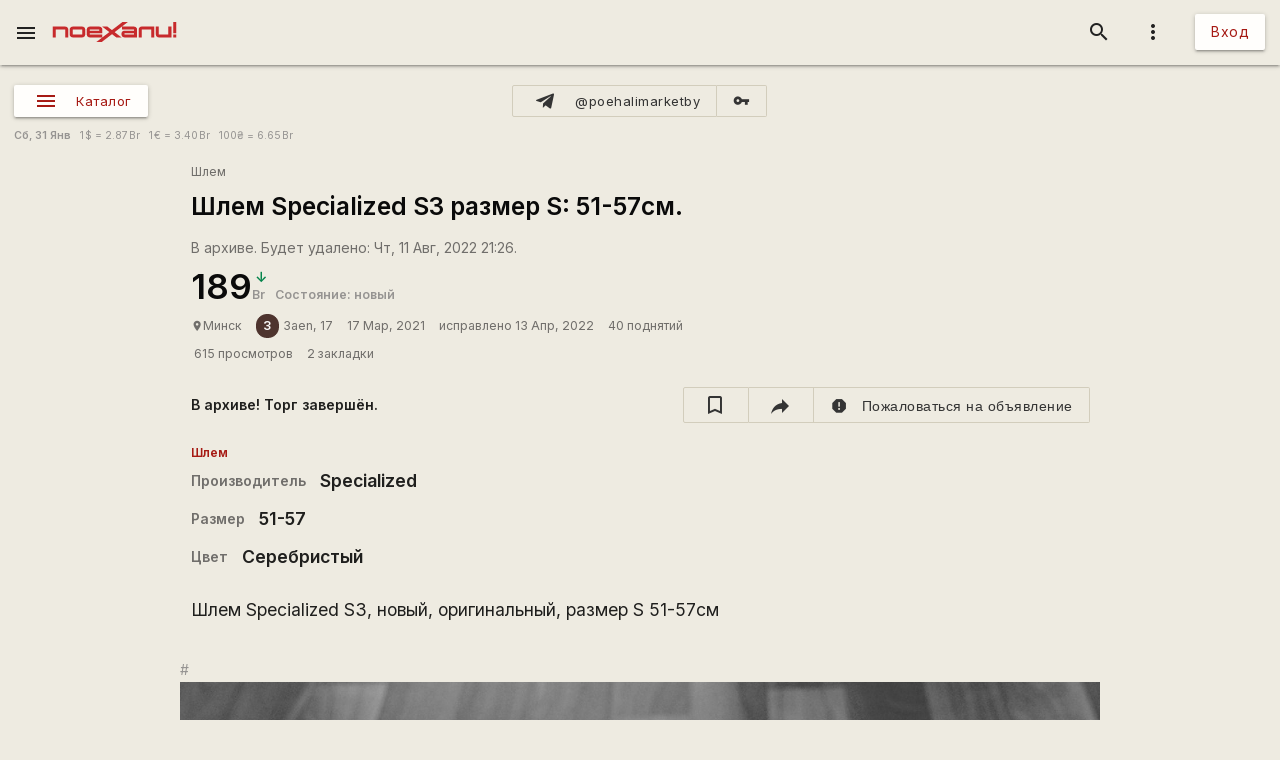

--- FILE ---
content_type: text/html; charset=utf-8
request_url: https://www.google.com/recaptcha/api2/aframe
body_size: 113
content:
<!DOCTYPE HTML><html><head><meta http-equiv="content-type" content="text/html; charset=UTF-8"></head><body><script nonce="cA0u8HZyOO8WomQYC8X4tg">/** Anti-fraud and anti-abuse applications only. See google.com/recaptcha */ try{var clients={'sodar':'https://pagead2.googlesyndication.com/pagead/sodar?'};window.addEventListener("message",function(a){try{if(a.source===window.parent){var b=JSON.parse(a.data);var c=clients[b['id']];if(c){var d=document.createElement('img');d.src=c+b['params']+'&rc='+(localStorage.getItem("rc::a")?sessionStorage.getItem("rc::b"):"");window.document.body.appendChild(d);sessionStorage.setItem("rc::e",parseInt(sessionStorage.getItem("rc::e")||0)+1);localStorage.setItem("rc::h",'1769901817814');}}}catch(b){}});window.parent.postMessage("_grecaptcha_ready", "*");}catch(b){}</script></body></html>